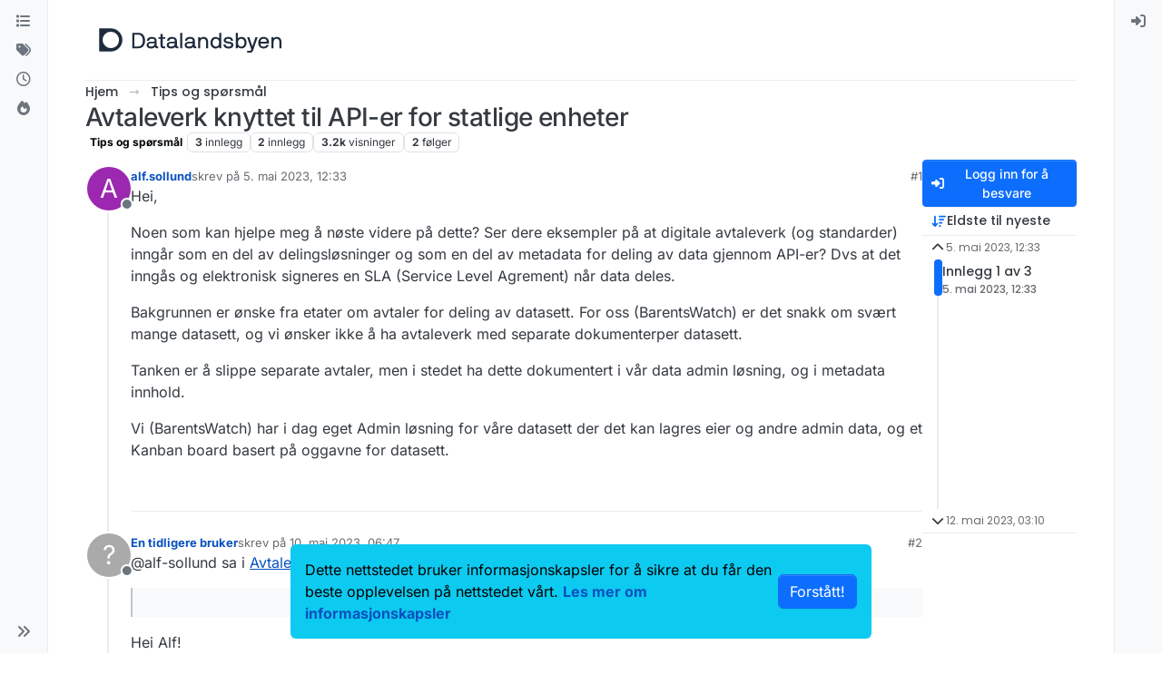

--- FILE ---
content_type: text/html; charset=utf-8
request_url: https://datalandsbyen.norge.no/topic/321/avtaleverk-knyttet-til-api-er-for-statlige-enheter/1
body_size: 15152
content:
<!DOCTYPE html>
<html lang="nb" data-dir="ltr" style="direction: ltr;">
<head>
<title>Avtaleverk knyttet til API-er for statlige enheter | Datalandsbyen</title>
<meta name="viewport" content="width&#x3D;device-width, initial-scale&#x3D;1.0" />
	<meta name="content-type" content="text/html; charset=UTF-8" />
	<meta name="apple-mobile-web-app-capable" content="yes" />
	<meta name="mobile-web-app-capable" content="yes" />
	<meta property="og:site_name" content="Datalandsbyen" />
	<meta name="msapplication-badge" content="frequency=30; polling-uri=https://datalandsbyen.norge.no/sitemap.xml" />
	<meta name="theme-color" content="#ffffff" />
	<meta name="keywords" content="datadeling,deling av data,datasett,dataset,api,dataservice,kunstig intelligens,data sharing" />
	<meta name="msapplication-square150x150logo" content="/assets/uploads/system/site-logo.svg" />
	<meta name="title" content="Avtaleverk knyttet til API-er for statlige enheter" />
	<meta property="og:title" content="Avtaleverk knyttet til API-er for statlige enheter" />
	<meta property="og:type" content="article" />
	<meta property="article:published_time" content="2023-05-05T12:33:23.810Z" />
	<meta property="article:modified_time" content="2023-05-12T03:10:46.125Z" />
	<meta property="article:section" content="Tips og spørsmål" />
	<meta name="description" content="Hei, Noen som kan hjelpe meg å nøste videre på dette? Ser dere eksempler på at digitale avtaleverk (og standarder) inngår som en del av delingsløsninger og s..." />
	<meta property="og:description" content="Hei, Noen som kan hjelpe meg å nøste videre på dette? Ser dere eksempler på at digitale avtaleverk (og standarder) inngår som en del av delingsløsninger og s..." />
	<meta property="og:image" content="https://datalandsbyen.norge.no&#x2F;assets&#x2F;uploads&#x2F;category&#x2F;category-1.svg" />
	<meta property="og:image:url" content="https://datalandsbyen.norge.no&#x2F;assets&#x2F;uploads&#x2F;category&#x2F;category-1.svg" />
	<meta property="og:image" content="https://datalandsbyen.norge.no/assets/uploads/system/og-image.png" />
	<meta property="og:image:url" content="https://datalandsbyen.norge.no/assets/uploads/system/og-image.png" />
	<meta property="og:image:width" content="1520" />
	<meta property="og:image:height" content="837" />
	<meta property="og:url" content="https://datalandsbyen.norge.no/topic/321/avtaleverk-knyttet-til-api-er-for-statlige-enheter/1" />
	
<link rel="stylesheet" type="text/css" href="/assets/client.css?v=49bfd000cff" />
<link rel="icon" type="image/x-icon" href="/assets/uploads/system/favicon.ico?v&#x3D;49bfd000cff" />
	<link rel="manifest" href="/manifest.webmanifest" crossorigin="use-credentials" />
	<link rel="search" type="application/opensearchdescription+xml" title="Datalandsbyen" href="/osd.xml" />
	<link rel="apple-touch-icon" href="/assets/images/touch/512.png" />
	<link rel="icon" sizes="36x36" href="/assets/images/touch/36.png" />
	<link rel="icon" sizes="48x48" href="/assets/images/touch/48.png" />
	<link rel="icon" sizes="72x72" href="/assets/images/touch/72.png" />
	<link rel="icon" sizes="96x96" href="/assets/images/touch/96.png" />
	<link rel="icon" sizes="144x144" href="/assets/images/touch/144.png" />
	<link rel="icon" sizes="192x192" href="/assets/images/touch/192.png" />
	<link rel="icon" sizes="512x512" href="/assets/images/touch/512.png" />
	<link rel="prefetch" href="/assets/src/modules/composer.js?v&#x3D;49bfd000cff" />
	<link rel="prefetch" href="/assets/src/modules/composer/uploads.js?v&#x3D;49bfd000cff" />
	<link rel="prefetch" href="/assets/src/modules/composer/drafts.js?v&#x3D;49bfd000cff" />
	<link rel="prefetch" href="/assets/src/modules/composer/tags.js?v&#x3D;49bfd000cff" />
	<link rel="prefetch" href="/assets/src/modules/composer/categoryList.js?v&#x3D;49bfd000cff" />
	<link rel="prefetch" href="/assets/src/modules/composer/resize.js?v&#x3D;49bfd000cff" />
	<link rel="prefetch" href="/assets/src/modules/composer/autocomplete.js?v&#x3D;49bfd000cff" />
	<link rel="prefetch" href="/assets/templates/composer.tpl?v&#x3D;49bfd000cff" />
	<link rel="prefetch" href="/assets/language/nb/topic.json?v&#x3D;49bfd000cff" />
	<link rel="prefetch" href="/assets/language/nb/modules.json?v&#x3D;49bfd000cff" />
	<link rel="prefetch" href="/assets/language/nb/tags.json?v&#x3D;49bfd000cff" />
	<link rel="prefetch stylesheet" href="/assets/plugins/nodebb-plugin-markdown/styles/default.css" />
	<link rel="prefetch" href="/assets/language/nb/markdown.json?v&#x3D;49bfd000cff" />
	<link rel="stylesheet" href="https://datalandsbyen.norge.no/assets/plugins/nodebb-plugin-emoji/emoji/styles.css?v&#x3D;49bfd000cff" />
	<link rel="canonical" href="https://datalandsbyen.norge.no/topic/321/avtaleverk-knyttet-til-api-er-for-statlige-enheter" />
	<link rel="alternate" type="application/rss+xml" href="/topic/321.rss" />
	<link rel="up" href="https://datalandsbyen.norge.no/category/1/tips-og-spørsmål" />
	<link rel="author" href="https://datalandsbyen.norge.no/user/alf.sollund" />
	
<script>
var config = JSON.parse('{"relative_path":"","upload_url":"/assets/uploads","asset_base_url":"/assets","assetBaseUrl":"/assets","siteTitle":"Datalandsbyen","browserTitle":"Datalandsbyen","description":"Datalandsbyen er et norsk forum der du kan stille sp\xF8rsm\xE5l om data, delta i diskusjoner, dele prosjekter, og knytte kontakter. Det er et fellesskap for kunnskapsdeling og samarbeid innen teknologi og innovasjon.","keywords":"datadeling,deling av data,datasett,dataset,api,dataservice,kunstig intelligens,data sharing","brand:logo":"&#x2F;assets&#x2F;uploads&#x2F;system&#x2F;site-logo.svg","titleLayout":"&#123;pageTitle&#125; | &#123;browserTitle&#125;","showSiteTitle":false,"maintenanceMode":false,"postQueue":1,"minimumTitleLength":3,"maximumTitleLength":255,"minimumPostLength":8,"maximumPostLength":32767,"minimumTagsPerTopic":0,"maximumTagsPerTopic":5,"minimumTagLength":3,"maximumTagLength":150,"undoTimeout":10000,"useOutgoingLinksPage":false,"allowGuestHandles":false,"allowTopicsThumbnail":true,"usePagination":false,"disableChat":true,"disableChatMessageEditing":true,"maximumChatMessageLength":1000,"socketioTransports":["polling","websocket"],"socketioOrigins":"https://datalandsbyen.norge.no:*","websocketAddress":"","maxReconnectionAttempts":5,"reconnectionDelay":1500,"topicsPerPage":20,"postsPerPage":20,"maximumFileSize":2048,"theme:id":"nodebb-theme-harmony","theme:src":"","defaultLang":"nb","userLang":"nb","loggedIn":false,"uid":-1,"cache-buster":"v=49bfd000cff","topicPostSort":"oldest_to_newest","categoryTopicSort":"recently_replied","csrf_token":false,"searchEnabled":true,"searchDefaultInQuick":"titlesposts","bootswatchSkin":"","composer:showHelpTab":true,"enablePostHistory":true,"timeagoCutoff":30,"timeagoCodes":["af","am","ar","az-short","az","be","bg","bs","ca","cs","cy","da","de-short","de","dv","el","en-short","en","es-short","es","et","eu","fa-short","fa","fi","fr-short","fr","gl","he","hr","hu","hy","id","is","it-short","it","ja","jv","ko","ky","lt","lv","mk","nl","no","pl","pt-br-short","pt-br","pt-short","pt","ro","rs","ru","rw","si","sk","sl","sq","sr","sv","th","tr-short","tr","uk","ur","uz","vi","zh-CN","zh-TW"],"cookies":{"enabled":true,"message":"[[global:cookies.message]]","dismiss":"[[global:cookies.accept]]","link":"Les mer om informasjonskapsler","link_url":"https:&#x2F;&#x2F;www.digdir.no&#x2F;digdir&#x2F;informasjonskapsler&#x2F;707"},"thumbs":{"size":512},"emailPrompt":0,"useragent":{"isSafari":false},"fontawesome":{"pro":false,"styles":["solid","brands","regular"],"version":"6.7.2"},"activitypub":{"probe":0},"acpLang":"undefined","topicSearchEnabled":false,"disableCustomUserSkins":true,"defaultBootswatchSkin":"","theme":{"enableQuickReply":true,"enableBreadcrumbs":true,"centerHeaderElements":false,"mobileTopicTeasers":false,"stickyToolbar":true,"topicSidebarTools":true,"topMobilebar":false,"autohideBottombar":true,"openSidebars":false,"chatModals":false},"openDraftsOnPageLoad":false,"composer-default":{},"markdown":{"highlight":1,"hljsLanguages":["common"],"theme":"default.css","defaultHighlightLanguage":"","externalMark":false},"emojiCustomFirst":false}');
var app = {
user: JSON.parse('{"uid":-1,"username":"Gjest","displayname":"Gjest","userslug":"","fullname":"Gjest","email":"","icon:text":"?","icon:bgColor":"#aaa","groupTitle":"","groupTitleArray":[],"status":"offline","reputation":0,"email:confirmed":false,"unreadData":{"":{},"new":{},"watched":{},"unreplied":{}},"isAdmin":false,"isGlobalMod":false,"isMod":false,"privileges":{"chat":false,"chat:privileged":false,"upload:post:image":false,"upload:post:file":false,"signature":false,"invite":false,"group:create":false,"search:content":false,"search:users":false,"search:tags":false,"view:users":true,"view:tags":true,"view:groups":true,"local:login":false,"ban":false,"mute":false,"view:users:info":false},"blocks":[],"timeagoCode":"no","offline":true,"lastRoomId":null,"isEmailConfirmSent":false}')
};
document.documentElement.style.setProperty('--panel-offset', `0px`);
</script>

<script async src="https://siteimproveanalytics.com/js/siteanalyze_6255470.js"></script>


<style>.brand-container img {
  height: 40px;
}

.footer {
  margin-bottom: 2rem;
}

.footer ul {
  list-style: none;
  margin: auto;
  padding: 0;
  width: 75%;
  text-align: center;
}

.footer ul li {
  display: inline;
  margin-right: 0.5rem;
}

.footer ul li a {
  color: #000;
  white-space: nowrap;
}

.footer ul li a > * {
  margin-right: 0.3rem;
  margin-bottom: 0.3rem;
}

.footer svg {
  max-height: 2rem;
}</style>

</head>
<body class="page-topic page-topic-321 page-topic-avtaleverk-knyttet-til-api-er-for-statlige-enheter template-topic page-topic-category-1 page-topic-category-tips-og-spørsmål parent-category-1 page-status-200 theme-harmony user-guest skin-noskin">
<a class="visually-hidden-focusable position-absolute top-0 start-0 p-3 m-3 bg-body" style="z-index: 1021;" href="#content">Hopp til innhold</a>

<div class="layout-container d-flex justify-content-between pb-4 pb-md-0">
<nav component="sidebar/left" class=" text-dark bg-light sidebar sidebar-left start-0 border-end vh-100 d-none d-lg-flex flex-column justify-content-between sticky-top">
<ul id="main-nav" class="list-unstyled d-flex flex-column w-100 gap-2 mt-2 overflow-y-auto">


<li class="nav-item mx-2 " title="Kategorier">
<a class="nav-link navigation-link d-flex gap-2 justify-content-between align-items-center "  href="&#x2F;categories"  aria-label="Kategorier">
<span class="d-flex gap-2 align-items-center text-nowrap truncate-open">
<span class="position-relative">

<i class="fa fa-fw fa-list" data-content=""></i>
<span component="navigation/count" class="visible-closed position-absolute top-0 start-100 translate-middle badge rounded-1 bg-primary hidden"></span>

</span>
<span class="nav-text small visible-open fw-semibold text-truncate">Kategorier</span>
</span>
<span component="navigation/count" class="visible-open badge rounded-1 bg-primary hidden"></span>
</a>

</li>



<li class="nav-item mx-2 " title="Emneord">
<a class="nav-link navigation-link d-flex gap-2 justify-content-between align-items-center "  href="&#x2F;tags"  aria-label="Emneord">
<span class="d-flex gap-2 align-items-center text-nowrap truncate-open">
<span class="position-relative">

<i class="fa fa-fw fa-tags" data-content=""></i>
<span component="navigation/count" class="visible-closed position-absolute top-0 start-100 translate-middle badge rounded-1 bg-primary hidden"></span>

</span>
<span class="nav-text small visible-open fw-semibold text-truncate">Emneord</span>
</span>
<span component="navigation/count" class="visible-open badge rounded-1 bg-primary hidden"></span>
</a>

</li>



<li class="nav-item mx-2 " title="Siste">
<a class="nav-link navigation-link d-flex gap-2 justify-content-between align-items-center "  href="&#x2F;recent"  aria-label="Siste">
<span class="d-flex gap-2 align-items-center text-nowrap truncate-open">
<span class="position-relative">

<i class="fa fa-fw fa-clock-o" data-content=""></i>
<span component="navigation/count" class="visible-closed position-absolute top-0 start-100 translate-middle badge rounded-1 bg-primary hidden"></span>

</span>
<span class="nav-text small visible-open fw-semibold text-truncate">Siste</span>
</span>
<span component="navigation/count" class="visible-open badge rounded-1 bg-primary hidden"></span>
</a>

</li>



<li class="nav-item mx-2 " title="Populære">
<a class="nav-link navigation-link d-flex gap-2 justify-content-between align-items-center "  href="&#x2F;popular"  aria-label="Populære">
<span class="d-flex gap-2 align-items-center text-nowrap truncate-open">
<span class="position-relative">

<i class="fa fa-fw fa-fire" data-content=""></i>
<span component="navigation/count" class="visible-closed position-absolute top-0 start-100 translate-middle badge rounded-1 bg-primary hidden"></span>

</span>
<span class="nav-text small visible-open fw-semibold text-truncate">Populære</span>
</span>
<span component="navigation/count" class="visible-open badge rounded-1 bg-primary hidden"></span>
</a>

</li>


</ul>
<div class="sidebar-toggle-container align-self-start">

<div class="sidebar-toggle m-2 d-none d-lg-block">
<a href="#" role="button" component="sidebar/toggle" class="nav-link d-flex gap-2 align-items-center p-2 pointer w-100 text-nowrap" title="Utvid" aria-label="Sidepanelbryter">
<i class="fa fa-fw fa-angles-right"></i>
<i class="fa fa-fw fa-angles-left"></i>
<span class="nav-text visible-open fw-semibold small lh-1">Lukk</span>
</a>
</div>
</div>
</nav>
<main id="panel" class="d-flex flex-column gap-3 flex-grow-1 mt-3" style="min-width: 0;">

<div class="container-lg px-md-4 brand-container">
<div class="col-12 d-flex border-bottom pb-3 ">

<div component="brand/wrapper" class="d-flex align-items-center gap-3 p-2 rounded-1 align-content-stretch ">

<a component="brand/anchor" href="/" title="Logo">
<img component="brand/logo" alt="Datalandsbyen logo" class="" src="/assets/uploads/system/site-logo.svg?v=49bfd000cff" />
</a>


</div>


</div>
</div>

<div class="container-lg px-md-4 d-flex flex-column gap-3 h-100 mb-5 mb-lg-0" id="content">
<noscript>
<div class="alert alert-danger">
<p>
Your browser does not seem to support JavaScript. As a result, your viewing experience will be diminished, and you have been placed in <strong>read-only mode</strong>.
</p>
<p>
Please download a browser that supports JavaScript, or enable it if it's disabled (i.e. NoScript).
</p>
</div>
</noscript>
<script type="application/ld+json">{
"@context": "https://schema.org",
"@type": "BreadcrumbList",
"itemListElement": [{
"@type": "ListItem",
"position": 1,
"name": "Datalandsbyen",
"item": "https://datalandsbyen.norge.no"
}
,{
"@type": "ListItem",
"position": 2,
"name": "Tips og spørsmål"
,"item": "https://datalandsbyen.norge.no/category/1/tips-og-spørsmål"
},{
"@type": "ListItem",
"position": 3,
"name": "Avtaleverk knyttet til API-er for statlige enheter"

}
]}</script>


<ol class="breadcrumb mb-0 " itemscope="itemscope" itemprop="breadcrumb" itemtype="http://schema.org/BreadcrumbList">

<li itemscope="itemscope" itemprop="itemListElement" itemtype="http://schema.org/ListItem" class="breadcrumb-item ">
<meta itemprop="position" content="1" />
<a href="https://datalandsbyen.norge.no" itemprop="item">
<span class="fw-semibold" itemprop="name">Hjem</span>
</a>
</li>

<li itemscope="itemscope" itemprop="itemListElement" itemtype="http://schema.org/ListItem" class="breadcrumb-item ">
<meta itemprop="position" content="2" />
<a href="https://datalandsbyen.norge.no/category/1/tips-og-spørsmål" itemprop="item">
<span class="fw-semibold" itemprop="name">Tips og spørsmål</span>
</a>
</li>

<li component="breadcrumb/current" itemscope="itemscope" itemprop="itemListElement" itemtype="http://schema.org/ListItem" class="breadcrumb-item active">
<meta itemprop="position" content="3" />

<span class="fw-semibold" itemprop="name">Avtaleverk knyttet til API-er for statlige enheter</span>

</li>

</ol>



<div class="flex-fill" itemid="/topic/321/avtaleverk-knyttet-til-api-er-for-statlige-enheter/1" itemscope itemtype="https://schema.org/DiscussionForumPosting">
<meta itemprop="headline" content="Avtaleverk knyttet til API-er for statlige enheter">
<meta itemprop="text" content="Avtaleverk knyttet til API-er for statlige enheter">
<meta itemprop="url" content="/topic/321/avtaleverk-knyttet-til-api-er-for-statlige-enheter/1">
<meta itemprop="datePublished" content="2023-05-05T12:33:23.810Z">
<meta itemprop="dateModified" content="2023-05-12T03:10:46.125Z">
<div itemprop="author" itemscope itemtype="https://schema.org/Person">
<meta itemprop="name" content="alf.sollund">
<meta itemprop="url" content="/user/alf.sollund">
</div>
<div class="d-flex flex-column gap-3">
<div class="d-flex gap-2 flex-wrap">
<div class="d-flex flex-column gap-3 flex-1">
<h1 component="post/header" class="tracking-tight fw-semibold fs-3 mb-0 text-break ">
<span class="topic-title" component="topic/title">Avtaleverk knyttet til API-er for statlige enheter</span>
</h1>
<div class="topic-info d-flex gap-2 align-items-center flex-wrap ">
<span component="topic/labels" class="d-flex gap-2 hidden">
<span component="topic/scheduled" class="badge badge border border-gray-300 text-body hidden">
<i class="fa fa-clock-o"></i> Planlagt
</span>
<span component="topic/pinned" class="badge badge border border-gray-300 text-body hidden">
<i class="fa fa-thumb-tack"></i> Festet
</span>
<span component="topic/locked" class="badge badge border border-gray-300 text-body hidden">
<i class="fa fa-lock"></i> Låst
</span>
<a component="topic/moved" href="/category/" class="badge badge border border-gray-300 text-body text-decoration-none hidden">
<i class="fa fa-arrow-circle-right"></i> Flyttet
</a>

</span>
<a href="/category/1/tips-og-spørsmål" class="badge px-1 text-truncate text-decoration-none border" style="color: #000000;background-color: #feffff;border-color: #feffff!important; max-width: 70vw;">
			<i class="fa fa-fw hidden"></i>
			Tips og spørsmål
		</a>
<div data-tid="321" component="topic/tags" class="lh-1 tags tag-list d-flex flex-wrap hidden-xs hidden-empty gap-2"></div>
<div class="d-flex gap-2"><span class="badge text-body border border-gray-300 stats text-xs">
<i class="fa-regular fa-fw fa-message visible-xs-inline" title="Innlegg"></i>
<span component="topic/post-count" title="3" class="fw-bold">3</span>
<span class="hidden-xs text-lowercase fw-normal">Innlegg</span>
</span>
<span class="badge text-body border border-gray-300 stats text-xs">
<i class="fa fa-fw fa-user visible-xs-inline" title="Innlegg"></i>
<span title="2" class="fw-bold">2</span>
<span class="hidden-xs text-lowercase fw-normal">Innlegg</span>
</span>
<span class="badge text-body border border-gray-300 stats text-xs">
<i class="fa fa-fw fa-eye visible-xs-inline" title="Visninger"></i>
<span class="fw-bold" title="3213">3.2k</span>
<span class="hidden-xs text-lowercase fw-normal">Visninger</span>
</span>

<span class="badge text-body border border-gray-300 stats text-xs">
<i class="fa fa-fw fa-bell-o visible-xs-inline" title="Følger"></i>
<span class="fw-bold" title="3213">2</span>
<span class="hidden-xs text-lowercase fw-normal">Følger</span>
</span>
</div>
</div>
</div>
<div class="d-flex flex-wrap gap-2 align-items-start mt-2 hidden-empty" component="topic/thumb/list"></div>
</div>
<div class="row mb-4 mb-lg-0">
<div class="topic col-lg-12">
<div class="sticky-tools d-block d-lg-none" style="top: 0;">
<nav class="d-flex flex-nowrap my-2 p-0 border-0 rounded topic-main-buttons">
<div class="d-flex flex-row p-2 text-bg-light border rounded w-100 align-items-center">
<div class="d-flex me-auto mb-0 gap-2 align-items-center flex-wrap">


<div class="btn-group bottom-sheet" component="thread/sort">
<button class="btn btn-ghost btn-sm ff-secondary d-flex gap-2 align-items-center dropdown-toggle text-truncate" data-bs-toggle="dropdown" aria-haspopup="true" aria-expanded="false" aria-label="Valg for innleggssortering, Eldste til nyeste">
<i class="fa fa-fw fa-arrow-down-wide-short text-primary"></i>
<span class="d-none d-md-inline fw-semibold text-truncate text-nowrap">Eldste til nyeste</span>
</button>
<ul class="dropdown-menu p-1 text-sm" role="menu">
<li>
<a class="dropdown-item rounded-1 d-flex align-items-center gap-2" href="#" class="oldest_to_newest" data-sort="oldest_to_newest" role="menuitem">
<span class="flex-grow-1">Eldste til nyeste</span>
<i class="flex-shrink-0 fa fa-fw text-secondary"></i>
</a>
</li>
<li>
<a class="dropdown-item rounded-1 d-flex align-items-center gap-2" href="#" class="newest_to_oldest" data-sort="newest_to_oldest" role="menuitem">
<span class="flex-grow-1">Nyeste til eldste</span>
<i class="flex-shrink-0 fa fa-fw text-secondary"></i>
</a>
</li>
<li>
<a class="dropdown-item rounded-1 d-flex align-items-center gap-2" href="#" class="most_votes" data-sort="most_votes" role="menuitem">
<span class="flex-grow-1">Flest anbefalinger</span>
<i class="flex-shrink-0 fa fa-fw text-secondary"></i>
</a>
</li>
</ul>
</div>


<a class="btn btn-ghost btn-sm d-none d-lg-flex align-items-center align-self-stretch" target="_blank" href="/topic/321.rss" title="RSS-feed"><i class="fa fa-rss text-primary"></i></a>

</div>
<div component="topic/reply/container" class="btn-group hidden">
<a href="/compose?tid=321" class="d-flex  gap-2 align-items-center btn btn-sm btn-primary fw-semibold" component="topic/reply" data-ajaxify="false" role="button"><i class="fa fa-fw fa-reply "></i><span class="d-none d-md-block text-truncate text-nowrap">Svar</span></a>
<button type="button" class="btn btn-sm btn-primary dropdown-toggle flex-0" data-bs-toggle="dropdown" aria-haspopup="true" aria-expanded="false" aria-label="Alternativer for svar">
<span class="caret"></span>
</button>
<ul class="dropdown-menu dropdown-menu-end p-1 text-sm" role="menu">
<li><a class="dropdown-item rounded-1" href="#" component="topic/reply-as-topic" role="menuitem">Svar som innlegg</a></li>
</ul>
</div>


<a component="topic/reply/guest" href="/login" class="d-flex gap-2 align-items-center fw-semibold btn btn-sm btn-primary"><i class="fa fa-fw fa-sign-in "></i><span>Logg inn for å besvare</span></a>


</div>
</nav>
</div>



<div component="topic/deleted/message" class="alert alert-warning d-flex justify-content-between flex-wrap hidden">
<span>Denne innlegget har blitt slettet. </span>
<span>

</span>
</div>

<div class="d-flex gap-0 gap-lg-5">
<div class="posts-container" style="min-width: 0;">
<ul component="topic" class="posts timeline list-unstyled p-0 py-3" style="min-width: 0;" data-tid="321" data-cid="1">

<li component="post" class="   topic-owner-post" data-index="0" data-pid="729" data-uid="89" data-timestamp="1683290003810" data-username="alf.sollund" data-userslug="alf.sollund" itemprop="comment" itemtype="http://schema.org/Comment" itemscope>
<a component="post/anchor" data-index="0" id="1"></a>
<meta itemprop="datePublished" content="2023-05-05T12:33:23.810Z">



<div class="d-flex align-items-start gap-3 post-container-parent">
<div class="bg-body d-none d-sm-block rounded-circle" style="outline: 2px solid var(--bs-body-bg);">
<a class="d-inline-block position-relative text-decoration-none" href="/user/alf.sollund" aria-label="Profile page for user alf.sollund">
<span title="alf.sollund" data-uid="89" class="avatar  avatar-rounded" component="user/picture" style="--avatar-size: 48px; background-color: #9c27b0">A</span>

<span component="user/status" class="position-absolute top-100 start-100 border border-white border-2 rounded-circle status offline"><span class="visually-hidden">Frakoblet</span></span>

</a>
</div>
<div class="post-container d-flex gap-2 flex-grow-1 flex-column w-100" style="min-width:0;">
<div class="d-flex align-items-start justify-content-between gap-1 flex-nowrap w-100 post-header" itemprop="author" itemscope itemtype="https://schema.org/Person">
<div class="d-flex gap-1 flex-wrap align-items-center text-truncate">
<meta itemprop="name" content="alf.sollund">
<meta itemprop="url" content="/user/alf.sollund">
<div class="d-flex flex-nowrap gap-1 align-items-center text-truncate">
<div class="bg-body d-sm-none">
<a class="d-inline-block position-relative text-decoration-none" href="/user/alf.sollund">
<span title="alf.sollund" data-uid="89" class="avatar  avatar-rounded" component="user/picture" style="--avatar-size: 20px; background-color: #9c27b0">A</span>

<span component="user/status" class="position-absolute top-100 start-100 border border-white border-2 rounded-circle status offline"><span class="visually-hidden">Frakoblet</span></span>

</a>
</div>
<a class="fw-bold text-nowrap text-truncate" href="/user/alf.sollund" data-username="alf.sollund" data-uid="89">alf.sollund</a>
</div>


<div class="d-flex gap-1 align-items-center">
<span class="text-muted">skrev på <a href="/post/729" class="timeago text-muted" title="2023-05-05T12:33:23.810Z"></a></span>
<i component="post/edit-indicator" class="fa fa-edit text-muted edit-icon hidden" title="Endret Invalid Date"></i>
<span data-editor="" component="post/editor" class="visually-hidden">Sist endret av  <span class="timeago" title="Invalid Date"></span></span>
</div>

</div>
<div class="d-flex align-items-center gap-1 justify-content-end">
<span class="bookmarked opacity-0 text-primary"><i class="fa fa-bookmark-o"></i></span>
<a href="/post/729" class="post-index text-muted d-none d-md-inline">#1</a>
</div>
</div>
<div class="content text-break" component="post/content" itemprop="text">
<p dir="auto">Hei,</p>
<p dir="auto">Noen som kan hjelpe meg å nøste videre på dette? Ser dere eksempler på at digitale avtaleverk (og standarder) inngår som en del av delingsløsninger og som en del av metadata for deling av data gjennom API-er? Dvs at det inngås og elektronisk signeres en SLA (Service Level Agrement) når data deles.</p>
<p dir="auto">Bakgrunnen er ønske fra etater om avtaler for deling av datasett. For oss (BarentsWatch) er det snakk om svært mange datasett, og vi ønsker ikke å ha avtaleverk med separate dokumenterper datasett.</p>
<p dir="auto">Tanken er å slippe separate avtaler, men i stedet ha dette dokumentert i vår data admin løsning, og i metadata innhold.</p>
<p dir="auto">Vi (BarentsWatch) har i dag eget Admin løsning for våre datasett der det kan lagres eier og andre admin data, og et Kanban board basert på oggavne for datasett.</p>

</div>
<div component="post/footer" class="post-footer border-bottom pb-2">

<div class="d-flex flex-wrap-reverse gap-2 justify-content-end">

<a component="post/reply-count" data-target-component="post/replies/container" href="#" class="d-flex gap-2 align-items-center btn btn-ghost ff-secondary border rounded-1 p-1 text-muted text-decoration-none text-xs hidden">
<span component="post/reply-count/avatars" class="d-flex gap-1 ">


</span>
<span class="ms-2 replies-count fw-semibold text-nowrap" component="post/reply-count/text" data-replies="0">1 svar</span>
<span class="ms-2 replies-last hidden-xs fw-semibold">Siste svar <span class="timeago" title=""></span></span>
<i class="fa fa-fw fa-chevron-down" component="post/replies/open"></i>
</a>

<div component="post/actions" class="d-flex flex-grow-1 align-items-center justify-content-end gap-1 post-tools">
<!-- This partial intentionally left blank; overwritten by nodebb-plugin-reactions -->
<a component="post/reply" href="#" class="btn btn-ghost btn-sm hidden" title="Svar"><i class="fa fa-fw fa-reply text-primary"></i></a>
<a component="post/quote" href="#" class="btn btn-ghost btn-sm hidden" title="Siter"><i class="fa fa-fw fa-quote-right text-primary"></i></a>


<div class="d-flex votes align-items-center">
<a component="post/upvote" href="#" class="btn btn-ghost btn-sm" title="Anbefal innlegg">
<i class="fa fa-fw fa-chevron-up text-primary"></i>
</a>
<meta itemprop="upvoteCount" content="1">
<meta itemprop="downvoteCount" content="0">
<a href="#" class="px-2 mx-1 btn btn-ghost btn-sm" component="post/vote-count" data-votes="1" title="Anbefaler">1</a>

</div>

<span component="post/tools" class="dropdown bottom-sheet ">
<a class="btn btn-ghost btn-sm ff-secondary dropdown-toggle" href="#" data-bs-toggle="dropdown" aria-haspopup="true" aria-expanded="false" aria-label="Innleggsverktøy"><i class="fa fa-fw fa-ellipsis-v text-primary"></i></a>
<ul class="dropdown-menu dropdown-menu-end p-1 text-sm" role="menu"></ul>
</span>
</div>
</div>
<div component="post/replies/container" class="my-2 col-11 border rounded-1 p-3 hidden-empty"></div>
</div>
</div>
</div>

</li>




<li component="post" class="pt-4   " data-index="1" data-pid="754" data-uid="479" data-timestamp="1683701265576" data-username="En tidligere bruker" data-userslug="" itemprop="comment" itemtype="http://schema.org/Comment" itemscope>
<a component="post/anchor" data-index="1" id="2"></a>
<meta itemprop="datePublished" content="2023-05-10T06:47:45.576Z">



<div class="d-flex align-items-start gap-3 post-container-parent">
<div class="bg-body d-none d-sm-block rounded-circle" style="outline: 2px solid var(--bs-body-bg);">
<a class="d-inline-block position-relative text-decoration-none" href="#" aria-label="Profile page for user En tidligere bruker">
<span title="En tidligere bruker" data-uid="0" class="avatar  avatar-rounded" component="user/picture" style="--avatar-size: 48px; background-color: #aaa">?</span>

<span component="user/status" class="position-absolute top-100 start-100 border border-white border-2 rounded-circle status offline"><span class="visually-hidden">Frakoblet</span></span>

</a>
</div>
<div class="post-container d-flex gap-2 flex-grow-1 flex-column w-100" style="min-width:0;">
<div class="d-flex align-items-start justify-content-between gap-1 flex-nowrap w-100 post-header" itemprop="author" itemscope itemtype="https://schema.org/Person">
<div class="d-flex gap-1 flex-wrap align-items-center text-truncate">
<meta itemprop="name" content="En tidligere bruker">

<div class="d-flex flex-nowrap gap-1 align-items-center text-truncate">
<div class="bg-body d-sm-none">
<a class="d-inline-block position-relative text-decoration-none" href="#">
<span title="En tidligere bruker" data-uid="0" class="avatar  avatar-rounded" component="user/picture" style="--avatar-size: 20px; background-color: #aaa">?</span>

<span component="user/status" class="position-absolute top-100 start-100 border border-white border-2 rounded-circle status offline"><span class="visually-hidden">Frakoblet</span></span>

</a>
</div>
<a class="fw-bold text-nowrap text-truncate" href="#" data-username="En tidligere bruker" data-uid="0">En tidligere bruker</a>
</div>


<div class="d-flex gap-1 align-items-center">
<span class="text-muted">skrev på <a href="/post/754" class="timeago text-muted" title="2023-05-10T06:47:45.576Z"></a></span>
<i component="post/edit-indicator" class="fa fa-edit text-muted edit-icon hidden" title="Endret Invalid Date"></i>
<span data-editor="" component="post/editor" class="visually-hidden">Sist endret av  <span class="timeago" title="Invalid Date"></span></span>
</div>

</div>
<div class="d-flex align-items-center gap-1 justify-content-end">
<span class="bookmarked opacity-0 text-primary"><i class="fa fa-bookmark-o"></i></span>
<a href="/post/754" class="post-index text-muted d-none d-md-inline">#2</a>
</div>
</div>
<div class="content text-break" component="post/content" itemprop="text">
<p dir="auto">@alf-sollund sa i <a href="/post/729">Avtaleverk knyttet til API-er for statlige enheter</a>:</p>
<blockquote></blockquote>
<p dir="auto">Hei Alf!</p>
<p dir="auto">Jeg jobber på et prosjekt med datasamarbeid i samferdselssektoren hvor Kystverket er en deltaker. Vi starter en pilot sammen med Digdir akkurat nå om å søke om tilgang til api'er hvor avtaler er en del av dette. Jeg sender deg en mail så kan vi ta en nærmere prat om akkurat dette overlapper deres behov og tar med de fra Kystverket som kjenner prosjektet vårt.</p>
<p dir="auto">Dersom du vil se hvordan andre gjør det, har for eksempel statens vegvesen en SLA og avtale som inngås når du får tilgang til deres APIer. Du kan se eksempel på innloggede sider på <a href="https://www.vegvesen.no/" rel="nofollow ugc">https://www.vegvesen.no/</a> . Det krever at du har rettigheter i Altinn på vegne av din organisasjon.</p>
<p dir="auto">Hilsen Tine</p>

</div>
<div component="post/footer" class="post-footer border-bottom pb-2">

<div class="d-flex flex-wrap-reverse gap-2 justify-content-between">

<a component="post/reply-count" data-target-component="post/replies/container" href="#" class="d-flex gap-2 align-items-center btn btn-ghost ff-secondary border rounded-1 p-1 text-muted text-decoration-none text-xs hidden">
<span component="post/reply-count/avatars" class="d-flex gap-1 ">

<span><span title="alf.sollund" data-uid="89" class="avatar avatar-tooltip avatar-rounded" component="avatar/icon" style="--avatar-size: 20px; background-color: #9c27b0">A</span></span>


</span>
<span class="ms-2 replies-count fw-semibold text-nowrap" component="post/reply-count/text" data-replies="1">1 svar</span>
<span class="ms-2 replies-last hidden-xs fw-semibold">Siste svar <span class="timeago" title="2023-05-12T03:10:46.125Z"></span></span>
<i class="fa fa-fw fa-chevron-down" component="post/replies/open"></i>
</a>

<div component="post/actions" class="d-flex flex-grow-1 align-items-center justify-content-end gap-1 post-tools">
<!-- This partial intentionally left blank; overwritten by nodebb-plugin-reactions -->
<a component="post/reply" href="#" class="btn btn-ghost btn-sm hidden" title="Svar"><i class="fa fa-fw fa-reply text-primary"></i></a>
<a component="post/quote" href="#" class="btn btn-ghost btn-sm hidden" title="Siter"><i class="fa fa-fw fa-quote-right text-primary"></i></a>


<div class="d-flex votes align-items-center">
<a component="post/upvote" href="#" class="btn btn-ghost btn-sm" title="Anbefal innlegg">
<i class="fa fa-fw fa-chevron-up text-primary"></i>
</a>
<meta itemprop="upvoteCount" content="1">
<meta itemprop="downvoteCount" content="0">
<a href="#" class="px-2 mx-1 btn btn-ghost btn-sm" component="post/vote-count" data-votes="1" title="Anbefaler">1</a>

</div>

<span component="post/tools" class="dropdown bottom-sheet ">
<a class="btn btn-ghost btn-sm ff-secondary dropdown-toggle" href="#" data-bs-toggle="dropdown" aria-haspopup="true" aria-expanded="false" aria-label="Innleggsverktøy"><i class="fa fa-fw fa-ellipsis-v text-primary"></i></a>
<ul class="dropdown-menu dropdown-menu-end p-1 text-sm" role="menu"></ul>
</span>
</div>
</div>
<div component="post/replies/container" class="my-2 col-11 border rounded-1 p-3 hidden-empty"></div>
</div>
</div>
</div>

</li>




<li component="post" class="pt-4   topic-owner-post" data-index="2" data-pid="755" data-uid="89" data-timestamp="1683861046125" data-username="alf.sollund" data-userslug="alf.sollund" itemprop="comment" itemtype="http://schema.org/Comment" itemscope>
<a component="post/anchor" data-index="2" id="3"></a>
<meta itemprop="datePublished" content="2023-05-12T03:10:46.125Z">



<div component="post/parent" data-collapsed="true" data-parent-pid="754" data-uid="479" class="btn btn-ghost btn-sm d-flex gap-2 text-start flex-row mb-2" style="font-size: 13px;">
<div class="d-flex gap-2 text-nowrap">
<div class="d-flex flex-nowrap gap-1 align-items-center">
<a href="/user/" class="text-decoration-none lh-1"><span title="En tidligere bruker" data-uid="0" class="avatar not-responsive align-middle avatar-rounded" component="avatar/icon" style="--avatar-size: 16px; background-color: #aaa">?</span></a>
<a class="fw-semibold text-truncate" style="max-width: 150px;" href="/user/">En tidligere bruker</a>
</div>
<a href="/post/754" class="text-muted timeago text-nowrap hidden" title="2023-05-10T06:47:45.576Z"></a>
</div>
<div component="post/parent/content" class="text-muted line-clamp-1 text-break w-100"><p dir="auto">@alf-sollund sa i <a href="/post/729">Avtaleverk knyttet til API-er for statlige enheter</a>:</p>
<blockquote></blockquote>
<p dir="auto">Hei Alf!</p>
<p dir="auto">Jeg jobber på et prosjekt med datasamarbeid i samferdselssektoren hvor Kystverket er en deltaker. Vi starter en pilot sammen med Digdir akkurat nå om å søke om tilgang til api'er hvor avtaler er en del av dette. Jeg sender deg en mail så kan vi ta en nærmere prat om akkurat dette overlapper deres behov og tar med de fra Kystverket som kjenner prosjektet vårt.</p>
<p dir="auto">Dersom du vil se hvordan andre gjør det, har for eksempel statens vegvesen en SLA og avtale som inngås når du får tilgang til deres APIer. Du kan se eksempel på innloggede sider på <a href="https://www.vegvesen.no/" rel="nofollow ugc">https://www.vegvesen.no/</a> . Det krever at du har rettigheter i Altinn på vegne av din organisasjon.</p>
<p dir="auto">Hilsen Tine</p>
</div>
</div>

<div class="d-flex align-items-start gap-3 post-container-parent">
<div class="bg-body d-none d-sm-block rounded-circle" style="outline: 2px solid var(--bs-body-bg);">
<a class="d-inline-block position-relative text-decoration-none" href="/user/alf.sollund" aria-label="Profile page for user alf.sollund">
<span title="alf.sollund" data-uid="89" class="avatar  avatar-rounded" component="user/picture" style="--avatar-size: 48px; background-color: #9c27b0">A</span>

<span component="user/status" class="position-absolute top-100 start-100 border border-white border-2 rounded-circle status offline"><span class="visually-hidden">Frakoblet</span></span>

</a>
</div>
<div class="post-container d-flex gap-2 flex-grow-1 flex-column w-100" style="min-width:0;">
<div class="d-flex align-items-start justify-content-between gap-1 flex-nowrap w-100 post-header" itemprop="author" itemscope itemtype="https://schema.org/Person">
<div class="d-flex gap-1 flex-wrap align-items-center text-truncate">
<meta itemprop="name" content="alf.sollund">
<meta itemprop="url" content="/user/alf.sollund">
<div class="d-flex flex-nowrap gap-1 align-items-center text-truncate">
<div class="bg-body d-sm-none">
<a class="d-inline-block position-relative text-decoration-none" href="/user/alf.sollund">
<span title="alf.sollund" data-uid="89" class="avatar  avatar-rounded" component="user/picture" style="--avatar-size: 20px; background-color: #9c27b0">A</span>

<span component="user/status" class="position-absolute top-100 start-100 border border-white border-2 rounded-circle status offline"><span class="visually-hidden">Frakoblet</span></span>

</a>
</div>
<a class="fw-bold text-nowrap text-truncate" href="/user/alf.sollund" data-username="alf.sollund" data-uid="89">alf.sollund</a>
</div>


<div class="d-flex gap-1 align-items-center">
<span class="text-muted">skrev på <a href="/post/755" class="timeago text-muted" title="2023-05-12T03:10:46.125Z"></a></span>
<i component="post/edit-indicator" class="fa fa-edit text-muted edit-icon hidden" title="Endret Invalid Date"></i>
<span data-editor="" component="post/editor" class="visually-hidden">Sist endret av  <span class="timeago" title="Invalid Date"></span></span>
</div>

</div>
<div class="d-flex align-items-center gap-1 justify-content-end">
<span class="bookmarked opacity-0 text-primary"><i class="fa fa-bookmark-o"></i></span>
<a href="/post/755" class="post-index text-muted d-none d-md-inline">#3</a>
</div>
</div>
<div class="content text-break" component="post/content" itemprop="text">
<p dir="auto"><a class="plugin-mentions-user plugin-mentions-a" href="/user/tine-kleivane">@<bdi>tine-kleivane</bdi></a> Tusen takk! Se eget mail svar. Svært interessant med Vegvesen SLA-er.</p>

</div>
<div component="post/footer" class="post-footer border-bottom pb-2">

<div class="d-flex flex-wrap-reverse gap-2 justify-content-end">

<a component="post/reply-count" data-target-component="post/replies/container" href="#" class="d-flex gap-2 align-items-center btn btn-ghost ff-secondary border rounded-1 p-1 text-muted text-decoration-none text-xs hidden">
<span component="post/reply-count/avatars" class="d-flex gap-1 ">


</span>
<span class="ms-2 replies-count fw-semibold text-nowrap" component="post/reply-count/text" data-replies="0">1 svar</span>
<span class="ms-2 replies-last hidden-xs fw-semibold">Siste svar <span class="timeago" title=""></span></span>
<i class="fa fa-fw fa-chevron-down" component="post/replies/open"></i>
</a>

<div component="post/actions" class="d-flex flex-grow-1 align-items-center justify-content-end gap-1 post-tools">
<!-- This partial intentionally left blank; overwritten by nodebb-plugin-reactions -->
<a component="post/reply" href="#" class="btn btn-ghost btn-sm hidden" title="Svar"><i class="fa fa-fw fa-reply text-primary"></i></a>
<a component="post/quote" href="#" class="btn btn-ghost btn-sm hidden" title="Siter"><i class="fa fa-fw fa-quote-right text-primary"></i></a>


<div class="d-flex votes align-items-center">
<a component="post/upvote" href="#" class="btn btn-ghost btn-sm" title="Anbefal innlegg">
<i class="fa fa-fw fa-chevron-up text-primary"></i>
</a>
<meta itemprop="upvoteCount" content="0">
<meta itemprop="downvoteCount" content="0">
<a href="#" class="px-2 mx-1 btn btn-ghost btn-sm" component="post/vote-count" data-votes="0" title="Anbefaler">0</a>

</div>

<span component="post/tools" class="dropdown bottom-sheet ">
<a class="btn btn-ghost btn-sm ff-secondary dropdown-toggle" href="#" data-bs-toggle="dropdown" aria-haspopup="true" aria-expanded="false" aria-label="Innleggsverktøy"><i class="fa fa-fw fa-ellipsis-v text-primary"></i></a>
<ul class="dropdown-menu dropdown-menu-end p-1 text-sm" role="menu"></ul>
</span>
</div>
</div>
<div component="post/replies/container" class="my-2 col-11 border rounded-1 p-3 hidden-empty"></div>
</div>
</div>
</div>

</li>




</ul>




</div>
<div class="d-flex d-none d-lg-block flex-grow-1 mt-2">
<div class="sticky-top" style="top:2rem; z-index:1;">
<div class="d-flex flex-column gap-3 align-items-end">

<div class="d-flex flex-column gap-2" style="width: 170px;">
<div component="topic/reply/container" class="btn-group hidden">
<a href="/compose?tid=321" class="d-flex  gap-2 align-items-center btn btn-sm btn-primary fw-semibold" component="topic/reply" data-ajaxify="false" role="button"><i class="fa fa-fw fa-reply "></i><span class="d-none d-md-block text-truncate text-nowrap">Svar</span></a>
<button type="button" class="btn btn-sm btn-primary dropdown-toggle flex-0" data-bs-toggle="dropdown" aria-haspopup="true" aria-expanded="false" aria-label="Alternativer for svar">
<span class="caret"></span>
</button>
<ul class="dropdown-menu dropdown-menu-end p-1 text-sm" role="menu">
<li><a class="dropdown-item rounded-1" href="#" component="topic/reply-as-topic" role="menuitem">Svar som innlegg</a></li>
</ul>
</div>


<a component="topic/reply/guest" href="/login" class="d-flex gap-2 align-items-center fw-semibold btn btn-sm btn-primary"><i class="fa fa-fw fa-sign-in "></i><span>Logg inn for å besvare</span></a>




<div class="btn-group bottom-sheet" component="thread/sort">
<button class="btn btn-ghost btn-sm ff-secondary d-flex gap-2 align-items-center dropdown-toggle text-truncate" data-bs-toggle="dropdown" aria-haspopup="true" aria-expanded="false" aria-label="Valg for innleggssortering, Eldste til nyeste">
<i class="fa fa-fw fa-arrow-down-wide-short text-primary"></i>
<span class="d-none d-md-inline fw-semibold text-truncate text-nowrap">Eldste til nyeste</span>
</button>
<ul class="dropdown-menu p-1 text-sm" role="menu">
<li>
<a class="dropdown-item rounded-1 d-flex align-items-center gap-2" href="#" class="oldest_to_newest" data-sort="oldest_to_newest" role="menuitem">
<span class="flex-grow-1">Eldste til nyeste</span>
<i class="flex-shrink-0 fa fa-fw text-secondary"></i>
</a>
</li>
<li>
<a class="dropdown-item rounded-1 d-flex align-items-center gap-2" href="#" class="newest_to_oldest" data-sort="newest_to_oldest" role="menuitem">
<span class="flex-grow-1">Nyeste til eldste</span>
<i class="flex-shrink-0 fa fa-fw text-secondary"></i>
</a>
</li>
<li>
<a class="dropdown-item rounded-1 d-flex align-items-center gap-2" href="#" class="most_votes" data-sort="most_votes" role="menuitem">
<span class="flex-grow-1">Flest anbefalinger</span>
<i class="flex-shrink-0 fa fa-fw text-secondary"></i>
</a>
</li>
</ul>
</div>

</div>

<hr class="my-0" style="min-width: 170px;"/>
<div class="pagination-block d-none d-lg-block">
<div class="scroller-content d-flex gap-2 flex-column align-items-start">
<button class="pagetop btn btn-ghost btn-sm ff-secondary d-inline-flex border-0 align-items-center gap-2" style="padding: 4px 8px;"><i class="fa fa-fw fa-chevron-up"></i> <span class="timeago text-xs text-muted text-nowrap" title="2023-05-05T12:33:23.810Z"></span></button>
<div class="scroller-container position-relative">
<div class="scroller-thumb d-flex gap-2 text-nowrap position-relative" style="height: 40px;">
<div class="scroller-thumb-icon bg-primary rounded d-inline-block" style="width:9px; height: 40px;"></div>
<div>
<p class="small thumb-text d-none d-md-inline-block ff-secondary fw-semibold user-select-none mb-0"></p>
<p class="meta thumb-timestamp timeago text-xs text-muted ff-secondary fw-semibold mb-0 user-select-none"></p>
</div>
</div>
<div class="unread d-inline-block position-absolute bottom-0">
<div class="meta small position-absolute top-50 translate-middle-y text-nowrap fw-semibold ms-2">
<a class="text-decoration-none" href="/topic/321/avtaleverk-knyttet-til-api-er-for-statlige-enheter/1" tabindex="-1" aria-disabled="true" aria-label="Lenke til uleste innlegg"></a>
</div>
</div>
</div>
<button class="pagebottom btn btn-ghost btn-sm ff-secondary d-inline-flex border-0 align-items-center gap-2" style="padding: 4px 8px;"><i class="fa fa-fw fa-chevron-down"></i> <span class="timeago text-xs text-muted text-nowrap" title="2023-05-12T03:10:46.125Z"></span></button>
</div>
</div>
<hr class="my-0" style="min-width: 170px;" />

</div>
</div>
</div>
</div>

</div>
<div data-widget-area="sidebar" class="col-lg-3 col-sm-12 hidden">

</div>
</div>
</div>
</div>
<div data-widget-area="footer">

<footer>
    <div class="footer">
        <ul>
            <li><a href="https://data.norge.no"><span>Data.norge.no</span><svg xmlns="http://www.w3.org/2000/svg" width="1em" height="1em" fill="none" viewBox="0 0 24 24" focusable="false" role="img" font-size="1em"><path fill="currentColor" fill-rule="evenodd" d="M20.532 3.471A.75.75 0 0 1 20.75 4v7.5a.75.75 0 0 1-1.5 0V5.81l-8.72 8.72a.75.75 0 1 1-1.06-1.06l8.72-8.72H12.5a.75.75 0 0 1 0-1.5H20c.206 0 .393.083.529.218l.001.002zM4.75 9A.25.25 0 0 1 5 8.75h7a.75.75 0 0 0 0-1.5H5A1.75 1.75 0 0 0 3.25 9v10c0 .966.784 1.75 1.75 1.75h10A1.75 1.75 0 0 0 16.75 19v-7a.75.75 0 0 0-1.5 0v7a.25.25 0 0 1-.25.25H5a.25.25 0 0 1-.25-.25z" clip-rule="evenodd"></path></svg></a></li>
            <li><a href="https://data.norge.no/contact"><span>Kontakt oss</span><svg xmlns="http://www.w3.org/2000/svg" width="1em" height="1em" fill="none" viewBox="0 0 24 24" focusable="false" role="img" font-size="1em"><path fill="currentColor" fill-rule="evenodd" d="M20.532 3.471A.75.75 0 0 1 20.75 4v7.5a.75.75 0 0 1-1.5 0V5.81l-8.72 8.72a.75.75 0 1 1-1.06-1.06l8.72-8.72H12.5a.75.75 0 0 1 0-1.5H20c.206 0 .393.083.529.218l.001.002zM4.75 9A.25.25 0 0 1 5 8.75h7a.75.75 0 0 0 0-1.5H5A1.75 1.75 0 0 0 3.25 9v10c0 .966.784 1.75 1.75 1.75h10A1.75 1.75 0 0 0 16.75 19v-7a.75.75 0 0 0-1.5 0v7a.25.25 0 0 1-.25.25H5a.25.25 0 0 1-.25-.25z" clip-rule="evenodd"></path></svg></a></li>
            <li><a href="/consent"><span>Samtykke og brukervilkår </span></a></li>
            <li><a href="https://uustatus.no/nb/erklaringer/publisert/8020b962-b706-4cdf-ab8b-cdb5f480a696"><span>Tilgjengelighetserklæring</span><svg xmlns="http://www.w3.org/2000/svg" width="1em" height="1em" fill="none" viewBox="0 0 24 24" focusable="false" role="img" font-size="1em"><path fill="currentColor" fill-rule="evenodd" d="M20.532 3.471A.75.75 0 0 1 20.75 4v7.5a.75.75 0 0 1-1.5 0V5.81l-8.72 8.72a.75.75 0 1 1-1.06-1.06l8.72-8.72H12.5a.75.75 0 0 1 0-1.5H20c.206 0 .393.083.529.218l.001.002zM4.75 9A.25.25 0 0 1 5 8.75h7a.75.75 0 0 0 0-1.5H5A1.75 1.75 0 0 0 3.25 9v10c0 .966.784 1.75 1.75 1.75h10A1.75 1.75 0 0 0 16.75 19v-7a.75.75 0 0 0-1.5 0v7a.25.25 0 0 1-.25.25H5a.25.25 0 0 1-.25-.25z" clip-rule="evenodd"></path></svg></a></li>
            <li><a href="https://www.digdir.no/digdir/personvernerklaering/706"><span>Personvernerklæring</span><svg xmlns="http://www.w3.org/2000/svg" width="1em" height="1em" fill="none" viewBox="0 0 24 24" focusable="false" role="img" font-size="1em"><path fill="currentColor" fill-rule="evenodd" d="M20.532 3.471A.75.75 0 0 1 20.75 4v7.5a.75.75 0 0 1-1.5 0V5.81l-8.72 8.72a.75.75 0 1 1-1.06-1.06l8.72-8.72H12.5a.75.75 0 0 1 0-1.5H20c.206 0 .393.083.529.218l.001.002zM4.75 9A.25.25 0 0 1 5 8.75h7a.75.75 0 0 0 0-1.5H5A1.75 1.75 0 0 0 3.25 9v10c0 .966.784 1.75 1.75 1.75h10A1.75 1.75 0 0 0 16.75 19v-7a.75.75 0 0 0-1.5 0v7a.25.25 0 0 1-.25.25H5a.25.25 0 0 1-.25-.25z" clip-rule="evenodd"></path></svg></a></li>
            <li><a href="https://www.digdir.no/digdir/informasjonskapsler/707"><span>Informasjonskapsler</span><svg xmlns="http://www.w3.org/2000/svg" width="1em" height="1em" fill="none" viewBox="0 0 24 24" focusable="false" role="img" font-size="1em"><path fill="currentColor" fill-rule="evenodd" d="M20.532 3.471A.75.75 0 0 1 20.75 4v7.5a.75.75 0 0 1-1.5 0V5.81l-8.72 8.72a.75.75 0 1 1-1.06-1.06l8.72-8.72H12.5a.75.75 0 0 1 0-1.5H20c.206 0 .393.083.529.218l.001.002zM4.75 9A.25.25 0 0 1 5 8.75h7a.75.75 0 0 0 0-1.5H5A1.75 1.75 0 0 0 3.25 9v10c0 .966.784 1.75 1.75 1.75h10A1.75 1.75 0 0 0 16.75 19v-7a.75.75 0 0 0-1.5 0v7a.25.25 0 0 1-.25.25H5a.25.25 0 0 1-.25-.25z" clip-rule="evenodd"></path></svg></a></li>
            <li><a class="footer_iconLink" href="https://github.com/Informasjonsforvaltning">
                <svg xmlns="http://www.w3.org/2000/svg" width="1em" height="1em" viewBox="0 0 97.707 97.707" font-size="1.25em"><title>github logo</title><path fill-rule="evenodd" clip-rule="evenodd" d="M48.854 0C21.839 0 0 22 0 49.217c0 21.756 13.993 40.172 33.405 46.69 2.427.49 3.316-1.059 3.316-2.362 0-1.141-.08-5.052-.08-9.127-13.59 2.934-16.42-5.867-16.42-5.867-2.184-5.704-5.42-7.17-5.42-7.17-4.448-3.015.324-3.015.324-3.015 4.934.326 7.523 5.052 7.523 5.052 4.367 7.496 11.404 5.378 14.235 4.074.404-3.178 1.699-5.378 3.074-6.6-10.839-1.141-22.243-5.378-22.243-24.283 0-5.378 1.94-9.778 5.014-13.2-.485-1.222-2.184-6.275.486-13.038 0 0 4.125-1.304 13.426 5.052a46.97 46.97 0 0 1 12.214-1.63c4.125 0 8.33.571 12.213 1.63 9.302-6.356 13.427-5.052 13.427-5.052 2.67 6.763.97 11.816.485 13.038 3.155 3.422 5.015 7.822 5.015 13.2 0 18.905-11.404 23.06-22.324 24.283 1.78 1.548 3.316 4.481 3.316 9.126 0 6.6-.08 11.897-.08 13.526 0 1.304.89 2.853 3.316 2.364 19.412-6.52 33.405-24.935 33.405-46.691C97.707 22 75.788 0 48.854 0z"></path></svg><span>Følg oss på Github</span><svg xmlns="http://www.w3.org/2000/svg" width="1em" height="1em" fill="none" viewBox="0 0 24 24" focusable="false" role="img" font-size="1em"><path fill="currentColor" fill-rule="evenodd" d="M20.532 3.471A.75.75 0 0 1 20.75 4v7.5a.75.75 0 0 1-1.5 0V5.81l-8.72 8.72a.75.75 0 1 1-1.06-1.06l8.72-8.72H12.5a.75.75 0 0 1 0-1.5H20c.206 0 .393.083.529.218l.001.002zM4.75 9A.25.25 0 0 1 5 8.75h7a.75.75 0 0 0 0-1.5H5A1.75 1.75 0 0 0 3.25 9v10c0 .966.784 1.75 1.75 1.75h10A1.75 1.75 0 0 0 16.75 19v-7a.75.75 0 0 0-1.5 0v7a.25.25 0 0 1-.25.25H5a.25.25 0 0 1-.25-.25z" clip-rule="evenodd"></path></svg></a></li>
        </ul>
    </div>
</footer>

</div>

<noscript>
<nav component="pagination" class="pagination-container mt-3 hidden" aria-label="Paginering">
<ul class="pagination pagination-sm gap-1 hidden-xs hidden-sm justify-content-center">
<li class="page-item previous  disabled">
<a class="page-link rounded fw-secondary px-3" href="?" data-page="1" aria-label="Forrige side"><i class="fa fa-chevron-left"></i> </a>
</li>

<li class="page-item next  disabled">
<a class="page-link rounded fw-secondary px-3" href="?" data-page="1" aria-label="Neste side"> <i class="fa fa-chevron-right"></i></a>
</li>
</ul>

</nav>
</noscript>
<script id="ajaxify-data" type="application/json">{"cid":1,"lastposttime":1683861046125,"mainPid":729,"postcount":3,"slug":"321/avtaleverk-knyttet-til-api-er-for-statlige-enheter","tid":321,"timestamp":1683290003810,"title":"Avtaleverk knyttet til API-er for statlige enheter","uid":89,"viewcount":3213,"postercount":2,"teaserPid":755,"downvotes":0,"upvotes":1,"followercount":2,"deleted":0,"locked":0,"pinned":0,"pinExpiry":0,"deleterUid":0,"titleRaw":"Avtaleverk knyttet til API-er for statlige enheter","timestampISO":"2023-05-05T12:33:23.810Z","scheduled":false,"lastposttimeISO":"2023-05-12T03:10:46.125Z","pinExpiryISO":"","votes":1,"tags":[],"thumbs":[],"posts":[{"content":"<p dir=\"auto\">Hei,<\/p>\n<p dir=\"auto\">Noen som kan hjelpe meg å nøste videre på dette? Ser dere eksempler på at digitale avtaleverk (og standarder) inngår som en del av delingsløsninger og som en del av metadata for deling av data gjennom API-er? Dvs at det inngås og elektronisk signeres en SLA (Service Level Agrement) når data deles.<\/p>\n<p dir=\"auto\">Bakgrunnen er ønske fra etater om avtaler for deling av datasett. For oss (BarentsWatch) er det snakk om svært mange datasett, og vi ønsker ikke å ha avtaleverk med separate dokumenterper datasett.<\/p>\n<p dir=\"auto\">Tanken er å slippe separate avtaler, men i stedet ha dette dokumentert i vår data admin løsning, og i metadata innhold.<\/p>\n<p dir=\"auto\">Vi (BarentsWatch) har i dag eget Admin løsning for våre datasett der det kan lagres eier og andre admin data, og et Kanban board basert på oggavne for datasett.<\/p>\n","pid":729,"tid":321,"timestamp":1683290003810,"uid":89,"downvotes":0,"upvotes":1,"deleted":0,"deleterUid":0,"edited":0,"replies":{"hasMore":false,"hasSingleImmediateReply":false,"users":[],"text":"[[topic:one-reply-to-this-post]]","count":0},"bookmarks":0,"announces":0,"votes":1,"timestampISO":"2023-05-05T12:33:23.810Z","editedISO":"","attachments":[],"uploads":[],"index":0,"user":{"uid":89,"username":"alf.sollund","userslug":"alf.sollund","reputation":3,"postcount":5,"topiccount":2,"picture":null,"signature":"","banned":false,"banned:expire":0,"status":"offline","lastonline":1708939728082,"groupTitle":"[\"fdk-community-users\"]","mutedUntil":0,"displayname":"alf.sollund","groupTitleArray":["fdk-community-users"],"icon:bgColor":"#9c27b0","icon:text":"A","lastonlineISO":"2024-02-26T09:28:48.082Z","muted":false,"banned_until":0,"banned_until_readable":"Not Banned","isLocal":true,"selectedGroups":[],"custom_profile_info":[]},"editor":null,"bookmarked":false,"upvoted":false,"downvoted":false,"selfPost":false,"events":[],"topicOwnerPost":true,"display_edit_tools":false,"display_delete_tools":false,"display_moderator_tools":false,"display_move_tools":false,"display_post_menu":true},{"content":"<p dir=\"auto\">@alf-sollund sa i <a href=\"/post/729\">Avtaleverk knyttet til API-er for statlige enheter<\/a>:<\/p>\n<blockquote><\/blockquote>\n<p dir=\"auto\">Hei Alf!<\/p>\n<p dir=\"auto\">Jeg jobber på et prosjekt med datasamarbeid i samferdselssektoren hvor Kystverket er en deltaker. Vi starter en pilot sammen med Digdir akkurat nå om å søke om tilgang til api'er hvor avtaler er en del av dette. Jeg sender deg en mail så kan vi ta en nærmere prat om akkurat dette overlapper deres behov og tar med de fra Kystverket som kjenner prosjektet vårt.<\/p>\n<p dir=\"auto\">Dersom du vil se hvordan andre gjør det, har for eksempel statens vegvesen en SLA og avtale som inngås når du får tilgang til deres APIer. Du kan se eksempel på innloggede sider på <a href=\"https://www.vegvesen.no/\" rel=\"nofollow ugc\">https://www.vegvesen.no/<\/a> . Det krever at du har rettigheter i Altinn på vegne av din organisasjon.<\/p>\n<p dir=\"auto\">Hilsen Tine<\/p>\n","pid":754,"tid":321,"timestamp":1683701265576,"uid":479,"downvotes":0,"upvotes":1,"replies":{"hasMore":false,"hasSingleImmediateReply":true,"users":[{"uid":89,"username":"alf.sollund","userslug":"alf.sollund","picture":null,"fullname":"Alf Sollund","displayname":"alf.sollund","icon:bgColor":"#9c27b0","icon:text":"A","isLocal":true}],"text":"[[topic:one-reply-to-this-post]]","count":1,"timestampISO":"2023-05-12T03:10:46.125Z"},"deleted":0,"deleterUid":0,"edited":0,"bookmarks":0,"announces":0,"votes":1,"timestampISO":"2023-05-10T06:47:45.576Z","editedISO":"","attachments":[],"uploads":[],"index":1,"user":{"uid":0,"username":"[[global:former-user]]","userslug":"","reputation":0,"postcount":0,"topiccount":0,"picture":"","signature":"","banned":false,"banned:expire":0,"status":"offline","lastonline":0,"groupTitle":"","mutedUntil":0,"oldUid":479,"displayname":"[[global:former-user]]","email":"","icon:text":"?","icon:bgColor":"#aaa","groupTitleArray":[],"email:confirmed":0,"muted":false,"banned_until":0,"banned_until_readable":"Not Banned","isLocal":true,"selectedGroups":[],"custom_profile_info":[]},"editor":null,"bookmarked":false,"upvoted":false,"downvoted":false,"selfPost":false,"events":[],"topicOwnerPost":false,"display_edit_tools":false,"display_delete_tools":false,"display_moderator_tools":false,"display_move_tools":false,"display_post_menu":true},{"content":"<p dir=\"auto\"><a class=\"plugin-mentions-user plugin-mentions-a\" href=\"/user/tine-kleivane\">@<bdi>tine-kleivane<\/bdi><\/a> Tusen takk! Se eget mail svar. Svært interessant med Vegvesen SLA-er.<\/p>\n","pid":755,"tid":321,"timestamp":1683861046125,"toPid":"754","uid":89,"deleted":0,"upvotes":0,"downvotes":0,"deleterUid":0,"edited":0,"replies":{"hasMore":false,"hasSingleImmediateReply":false,"users":[],"text":"[[topic:one-reply-to-this-post]]","count":0},"bookmarks":0,"announces":0,"votes":0,"timestampISO":"2023-05-12T03:10:46.125Z","editedISO":"","attachments":[],"uploads":[],"index":2,"parent":{"uid":479,"pid":754,"content":"<p dir=\"auto\">@alf-sollund sa i <a href=\"/post/729\">Avtaleverk knyttet til API-er for statlige enheter<\/a>:<\/p>\n<blockquote><\/blockquote>\n<p dir=\"auto\">Hei Alf!<\/p>\n<p dir=\"auto\">Jeg jobber på et prosjekt med datasamarbeid i samferdselssektoren hvor Kystverket er en deltaker. Vi starter en pilot sammen med Digdir akkurat nå om å søke om tilgang til api'er hvor avtaler er en del av dette. Jeg sender deg en mail så kan vi ta en nærmere prat om akkurat dette overlapper deres behov og tar med de fra Kystverket som kjenner prosjektet vårt.<\/p>\n<p dir=\"auto\">Dersom du vil se hvordan andre gjør det, har for eksempel statens vegvesen en SLA og avtale som inngås når du får tilgang til deres APIer. Du kan se eksempel på innloggede sider på <a href=\"https://www.vegvesen.no/\" rel=\"nofollow ugc\">https://www.vegvesen.no/<\/a> . Det krever at du har rettigheter i Altinn på vegne av din organisasjon.<\/p>\n<p dir=\"auto\">Hilsen Tine<\/p>\n","user":{"username":"[[global:former-user]]","userslug":"","picture":"","uid":0,"oldUid":479,"displayname":"[[global:former-user]]","email":"","icon:text":"?","icon:bgColor":"#aaa","groupTitle":"","groupTitleArray":[],"status":"offline","reputation":0,"email:confirmed":0,"isLocal":true},"timestamp":1683701265576,"timestampISO":"2023-05-10T06:47:45.576Z"},"user":{"uid":89,"username":"alf.sollund","userslug":"alf.sollund","reputation":3,"postcount":5,"topiccount":2,"picture":null,"signature":"","banned":false,"banned:expire":0,"status":"offline","lastonline":1708939728082,"groupTitle":"[\"fdk-community-users\"]","mutedUntil":0,"displayname":"alf.sollund","groupTitleArray":["fdk-community-users"],"icon:bgColor":"#9c27b0","icon:text":"A","lastonlineISO":"2024-02-26T09:28:48.082Z","muted":false,"banned_until":0,"banned_until_readable":"Not Banned","isLocal":true,"selectedGroups":[],"custom_profile_info":[]},"editor":null,"bookmarked":false,"upvoted":false,"downvoted":false,"selfPost":false,"events":[],"topicOwnerPost":true,"display_edit_tools":false,"display_delete_tools":false,"display_moderator_tools":false,"display_move_tools":false,"display_post_menu":true}],"category":{"bgColor":"#feffff","cid":1,"class":"col-md-3 col-xs-6","color":"#000000","description":"I denne gruppen kan du dele tips og spørre om alt du måtte lure på.","descriptionParsed":"<p dir=\"auto\">I denne gruppen kan du dele tips og spørre om alt du måtte lure på.<\/p>\n","disabled":0,"icon":"hidden","imageClass":"cover","isSection":0,"link":"","name":"Tips og spørsmål","numRecentReplies":1,"order":1,"parentCid":0,"post_count":279,"slug":"1/tips-og-spørsmål","subCategoriesPerPage":10,"topic_count":92,"backgroundImage":"&#x2F;assets&#x2F;uploads&#x2F;category&#x2F;category-1.svg","handle":"tips-og-spørsmål","minTags":0,"maxTags":5,"postQueue":1,"totalPostCount":279,"totalTopicCount":92},"tagWhitelist":[],"minTags":0,"maxTags":5,"thread_tools":[],"isFollowing":false,"isNotFollowing":true,"isIgnoring":false,"bookmark":null,"postSharing":[{"id":"linkedin","name":"LinkedIn","class":"fa-brands fa-linkedin","activated":true}],"deleter":null,"merger":null,"forker":null,"related":[],"unreplied":false,"icons":[],"privileges":{"topics:reply":false,"topics:read":true,"topics:schedule":false,"topics:tag":false,"topics:delete":false,"posts:edit":false,"posts:history":false,"posts:upvote":false,"posts:downvote":false,"posts:delete":false,"posts:view_deleted":false,"read":true,"purge":false,"view_thread_tools":false,"editable":false,"deletable":false,"view_deleted":false,"view_scheduled":false,"isAdminOrMod":false,"disabled":0,"tid":"321","uid":-1},"topicStaleDays":10000,"reputation:disabled":0,"downvote:disabled":1,"upvoteVisibility":"privileged","downvoteVisibility":"privileged","feeds:disableRSS":0,"signatures:hideDuplicates":0,"bookmarkThreshold":5,"necroThreshold":7,"postEditDuration":0,"postDeleteDuration":0,"scrollToMyPost":false,"updateUrlWithPostIndex":false,"allowMultipleBadges":true,"privateUploads":false,"showPostPreviewsOnHover":true,"sortOptionLabel":"[[topic:oldest-to-newest]]","rssFeedUrl":"/topic/321.rss","postIndex":1,"breadcrumbs":[{"text":"[[global:home]]","url":"https://datalandsbyen.norge.no"},{"text":"Tips og spørsmål","url":"https://datalandsbyen.norge.no/category/1/tips-og-spørsmål","cid":1},{"text":"Avtaleverk knyttet til API-er for statlige enheter"}],"author":{"username":"alf.sollund","userslug":"alf.sollund","uid":89,"displayname":"alf.sollund","isLocal":true},"pagination":{"prev":{"page":1,"active":false},"next":{"page":1,"active":false},"first":{"page":1,"active":true},"last":{"page":1,"active":true},"rel":[],"pages":[],"currentPage":1,"pageCount":1},"loggedIn":false,"loggedInUser":{"uid":-1,"username":"[[global:guest]]","picture":"","icon:text":"?","icon:bgColor":"#aaa"},"relative_path":"","template":{"name":"topic","topic":true},"url":"/topic/321/avtaleverk-knyttet-til-api-er-for-statlige-enheter/1","bodyClass":"page-topic page-topic-321 page-topic-avtaleverk-knyttet-til-api-er-for-statlige-enheter template-topic page-topic-category-1 page-topic-category-tips-og-spørsmål parent-category-1 page-status-200 theme-harmony user-guest","_header":{"tags":{"meta":[{"name":"viewport","content":"width&#x3D;device-width, initial-scale&#x3D;1.0"},{"name":"content-type","content":"text/html; charset=UTF-8","noEscape":true},{"name":"apple-mobile-web-app-capable","content":"yes"},{"name":"mobile-web-app-capable","content":"yes"},{"property":"og:site_name","content":"Datalandsbyen"},{"name":"msapplication-badge","content":"frequency=30; polling-uri=https://datalandsbyen.norge.no/sitemap.xml","noEscape":true},{"name":"theme-color","content":"#ffffff"},{"name":"keywords","content":"datadeling,deling av data,datasett,dataset,api,dataservice,kunstig intelligens,data sharing"},{"name":"msapplication-square150x150logo","content":"/assets/uploads/system/site-logo.svg","noEscape":true},{"name":"title","content":"Avtaleverk knyttet til API-er for statlige enheter"},{"property":"og:title","content":"Avtaleverk knyttet til API-er for statlige enheter"},{"property":"og:type","content":"article"},{"property":"article:published_time","content":"2023-05-05T12:33:23.810Z"},{"property":"article:modified_time","content":"2023-05-12T03:10:46.125Z"},{"property":"article:section","content":"Tips og spørsmål"},{"name":"description","content":"Hei, Noen som kan hjelpe meg å nøste videre på dette? Ser dere eksempler på at digitale avtaleverk (og standarder) inngår som en del av delingsløsninger og s..."},{"property":"og:description","content":"Hei, Noen som kan hjelpe meg å nøste videre på dette? Ser dere eksempler på at digitale avtaleverk (og standarder) inngår som en del av delingsløsninger og s..."},{"property":"og:image","content":"https://datalandsbyen.norge.no&#x2F;assets&#x2F;uploads&#x2F;category&#x2F;category-1.svg","noEscape":true},{"property":"og:image:url","content":"https://datalandsbyen.norge.no&#x2F;assets&#x2F;uploads&#x2F;category&#x2F;category-1.svg","noEscape":true},{"property":"og:image","content":"https://datalandsbyen.norge.no/assets/uploads/system/og-image.png","noEscape":true},{"property":"og:image:url","content":"https://datalandsbyen.norge.no/assets/uploads/system/og-image.png","noEscape":true},{"property":"og:image:width","content":"1520"},{"property":"og:image:height","content":"837"},{"content":"https://datalandsbyen.norge.no/topic/321/avtaleverk-knyttet-til-api-er-for-statlige-enheter/1","property":"og:url"}],"link":[{"rel":"icon","type":"image/x-icon","href":"/assets/uploads/system/favicon.ico?v&#x3D;49bfd000cff"},{"rel":"manifest","href":"/manifest.webmanifest","crossorigin":"use-credentials"},{"rel":"search","type":"application/opensearchdescription+xml","title":"Datalandsbyen","href":"/osd.xml"},{"rel":"apple-touch-icon","href":"/assets/images/touch/512.png"},{"rel":"icon","sizes":"36x36","href":"/assets/images/touch/36.png"},{"rel":"icon","sizes":"48x48","href":"/assets/images/touch/48.png"},{"rel":"icon","sizes":"72x72","href":"/assets/images/touch/72.png"},{"rel":"icon","sizes":"96x96","href":"/assets/images/touch/96.png"},{"rel":"icon","sizes":"144x144","href":"/assets/images/touch/144.png"},{"rel":"icon","sizes":"192x192","href":"/assets/images/touch/192.png"},{"rel":"icon","sizes":"512x512","href":"/assets/images/touch/512.png"},{"rel":"prefetch","href":"/assets/src/modules/composer.js?v&#x3D;49bfd000cff"},{"rel":"prefetch","href":"/assets/src/modules/composer/uploads.js?v&#x3D;49bfd000cff"},{"rel":"prefetch","href":"/assets/src/modules/composer/drafts.js?v&#x3D;49bfd000cff"},{"rel":"prefetch","href":"/assets/src/modules/composer/tags.js?v&#x3D;49bfd000cff"},{"rel":"prefetch","href":"/assets/src/modules/composer/categoryList.js?v&#x3D;49bfd000cff"},{"rel":"prefetch","href":"/assets/src/modules/composer/resize.js?v&#x3D;49bfd000cff"},{"rel":"prefetch","href":"/assets/src/modules/composer/autocomplete.js?v&#x3D;49bfd000cff"},{"rel":"prefetch","href":"/assets/templates/composer.tpl?v&#x3D;49bfd000cff"},{"rel":"prefetch","href":"/assets/language/nb/topic.json?v&#x3D;49bfd000cff"},{"rel":"prefetch","href":"/assets/language/nb/modules.json?v&#x3D;49bfd000cff"},{"rel":"prefetch","href":"/assets/language/nb/tags.json?v&#x3D;49bfd000cff"},{"rel":"prefetch stylesheet","type":"","href":"/assets/plugins/nodebb-plugin-markdown/styles/default.css"},{"rel":"prefetch","href":"/assets/language/nb/markdown.json?v&#x3D;49bfd000cff"},{"rel":"stylesheet","href":"https://datalandsbyen.norge.no/assets/plugins/nodebb-plugin-emoji/emoji/styles.css?v&#x3D;49bfd000cff"},{"rel":"canonical","href":"https://datalandsbyen.norge.no/topic/321/avtaleverk-knyttet-til-api-er-for-statlige-enheter","noEscape":true},{"rel":"alternate","type":"application/rss+xml","href":"/topic/321.rss"},{"rel":"up","href":"https://datalandsbyen.norge.no/category/1/tips-og-spørsmål"},{"rel":"author","href":"https://datalandsbyen.norge.no/user/alf.sollund"}]}},"widgets":{"footer":[{"html":"<footer>\r\n    <div class=\"footer\">\r\n        <ul>\r\n            <li><a href=\"https://data.norge.no\"><span>Data.norge.no<\/span><svg xmlns=\"http://www.w3.org/2000/svg\" width=\"1em\" height=\"1em\" fill=\"none\" viewBox=\"0 0 24 24\" focusable=\"false\" role=\"img\" font-size=\"1em\"><path fill=\"currentColor\" fill-rule=\"evenodd\" d=\"M20.532 3.471A.75.75 0 0 1 20.75 4v7.5a.75.75 0 0 1-1.5 0V5.81l-8.72 8.72a.75.75 0 1 1-1.06-1.06l8.72-8.72H12.5a.75.75 0 0 1 0-1.5H20c.206 0 .393.083.529.218l.001.002zM4.75 9A.25.25 0 0 1 5 8.75h7a.75.75 0 0 0 0-1.5H5A1.75 1.75 0 0 0 3.25 9v10c0 .966.784 1.75 1.75 1.75h10A1.75 1.75 0 0 0 16.75 19v-7a.75.75 0 0 0-1.5 0v7a.25.25 0 0 1-.25.25H5a.25.25 0 0 1-.25-.25z\" clip-rule=\"evenodd\"><\/path><\/svg><\/a><\/li>\r\n            <li><a href=\"https://data.norge.no/contact\"><span>Kontakt oss<\/span><svg xmlns=\"http://www.w3.org/2000/svg\" width=\"1em\" height=\"1em\" fill=\"none\" viewBox=\"0 0 24 24\" focusable=\"false\" role=\"img\" font-size=\"1em\"><path fill=\"currentColor\" fill-rule=\"evenodd\" d=\"M20.532 3.471A.75.75 0 0 1 20.75 4v7.5a.75.75 0 0 1-1.5 0V5.81l-8.72 8.72a.75.75 0 1 1-1.06-1.06l8.72-8.72H12.5a.75.75 0 0 1 0-1.5H20c.206 0 .393.083.529.218l.001.002zM4.75 9A.25.25 0 0 1 5 8.75h7a.75.75 0 0 0 0-1.5H5A1.75 1.75 0 0 0 3.25 9v10c0 .966.784 1.75 1.75 1.75h10A1.75 1.75 0 0 0 16.75 19v-7a.75.75 0 0 0-1.5 0v7a.25.25 0 0 1-.25.25H5a.25.25 0 0 1-.25-.25z\" clip-rule=\"evenodd\"><\/path><\/svg><\/a><\/li>\r\n            <li><a href=\"/consent\"><span>Samtykke og brukervilkår <\/span><\/a><\/li>\r\n            <li><a href=\"https://uustatus.no/nb/erklaringer/publisert/8020b962-b706-4cdf-ab8b-cdb5f480a696\"><span>Tilgjengelighetserklæring<\/span><svg xmlns=\"http://www.w3.org/2000/svg\" width=\"1em\" height=\"1em\" fill=\"none\" viewBox=\"0 0 24 24\" focusable=\"false\" role=\"img\" font-size=\"1em\"><path fill=\"currentColor\" fill-rule=\"evenodd\" d=\"M20.532 3.471A.75.75 0 0 1 20.75 4v7.5a.75.75 0 0 1-1.5 0V5.81l-8.72 8.72a.75.75 0 1 1-1.06-1.06l8.72-8.72H12.5a.75.75 0 0 1 0-1.5H20c.206 0 .393.083.529.218l.001.002zM4.75 9A.25.25 0 0 1 5 8.75h7a.75.75 0 0 0 0-1.5H5A1.75 1.75 0 0 0 3.25 9v10c0 .966.784 1.75 1.75 1.75h10A1.75 1.75 0 0 0 16.75 19v-7a.75.75 0 0 0-1.5 0v7a.25.25 0 0 1-.25.25H5a.25.25 0 0 1-.25-.25z\" clip-rule=\"evenodd\"><\/path><\/svg><\/a><\/li>\r\n            <li><a href=\"https://www.digdir.no/digdir/personvernerklaering/706\"><span>Personvernerklæring<\/span><svg xmlns=\"http://www.w3.org/2000/svg\" width=\"1em\" height=\"1em\" fill=\"none\" viewBox=\"0 0 24 24\" focusable=\"false\" role=\"img\" font-size=\"1em\"><path fill=\"currentColor\" fill-rule=\"evenodd\" d=\"M20.532 3.471A.75.75 0 0 1 20.75 4v7.5a.75.75 0 0 1-1.5 0V5.81l-8.72 8.72a.75.75 0 1 1-1.06-1.06l8.72-8.72H12.5a.75.75 0 0 1 0-1.5H20c.206 0 .393.083.529.218l.001.002zM4.75 9A.25.25 0 0 1 5 8.75h7a.75.75 0 0 0 0-1.5H5A1.75 1.75 0 0 0 3.25 9v10c0 .966.784 1.75 1.75 1.75h10A1.75 1.75 0 0 0 16.75 19v-7a.75.75 0 0 0-1.5 0v7a.25.25 0 0 1-.25.25H5a.25.25 0 0 1-.25-.25z\" clip-rule=\"evenodd\"><\/path><\/svg><\/a><\/li>\r\n            <li><a href=\"https://www.digdir.no/digdir/informasjonskapsler/707\"><span>Informasjonskapsler<\/span><svg xmlns=\"http://www.w3.org/2000/svg\" width=\"1em\" height=\"1em\" fill=\"none\" viewBox=\"0 0 24 24\" focusable=\"false\" role=\"img\" font-size=\"1em\"><path fill=\"currentColor\" fill-rule=\"evenodd\" d=\"M20.532 3.471A.75.75 0 0 1 20.75 4v7.5a.75.75 0 0 1-1.5 0V5.81l-8.72 8.72a.75.75 0 1 1-1.06-1.06l8.72-8.72H12.5a.75.75 0 0 1 0-1.5H20c.206 0 .393.083.529.218l.001.002zM4.75 9A.25.25 0 0 1 5 8.75h7a.75.75 0 0 0 0-1.5H5A1.75 1.75 0 0 0 3.25 9v10c0 .966.784 1.75 1.75 1.75h10A1.75 1.75 0 0 0 16.75 19v-7a.75.75 0 0 0-1.5 0v7a.25.25 0 0 1-.25.25H5a.25.25 0 0 1-.25-.25z\" clip-rule=\"evenodd\"><\/path><\/svg><\/a><\/li>\r\n            <li><a class=\"footer_iconLink\" href=\"https://github.com/Informasjonsforvaltning\">\r\n                <svg xmlns=\"http://www.w3.org/2000/svg\" width=\"1em\" height=\"1em\" viewBox=\"0 0 97.707 97.707\" font-size=\"1.25em\"><title>github logo<\/title><path fill-rule=\"evenodd\" clip-rule=\"evenodd\" d=\"M48.854 0C21.839 0 0 22 0 49.217c0 21.756 13.993 40.172 33.405 46.69 2.427.49 3.316-1.059 3.316-2.362 0-1.141-.08-5.052-.08-9.127-13.59 2.934-16.42-5.867-16.42-5.867-2.184-5.704-5.42-7.17-5.42-7.17-4.448-3.015.324-3.015.324-3.015 4.934.326 7.523 5.052 7.523 5.052 4.367 7.496 11.404 5.378 14.235 4.074.404-3.178 1.699-5.378 3.074-6.6-10.839-1.141-22.243-5.378-22.243-24.283 0-5.378 1.94-9.778 5.014-13.2-.485-1.222-2.184-6.275.486-13.038 0 0 4.125-1.304 13.426 5.052a46.97 46.97 0 0 1 12.214-1.63c4.125 0 8.33.571 12.213 1.63 9.302-6.356 13.427-5.052 13.427-5.052 2.67 6.763.97 11.816.485 13.038 3.155 3.422 5.015 7.822 5.015 13.2 0 18.905-11.404 23.06-22.324 24.283 1.78 1.548 3.316 4.481 3.316 9.126 0 6.6-.08 11.897-.08 13.526 0 1.304.89 2.853 3.316 2.364 19.412-6.52 33.405-24.935 33.405-46.691C97.707 22 75.788 0 48.854 0z\"><\/path><\/svg><span>Følg oss på Github<\/span><svg xmlns=\"http://www.w3.org/2000/svg\" width=\"1em\" height=\"1em\" fill=\"none\" viewBox=\"0 0 24 24\" focusable=\"false\" role=\"img\" font-size=\"1em\"><path fill=\"currentColor\" fill-rule=\"evenodd\" d=\"M20.532 3.471A.75.75 0 0 1 20.75 4v7.5a.75.75 0 0 1-1.5 0V5.81l-8.72 8.72a.75.75 0 1 1-1.06-1.06l8.72-8.72H12.5a.75.75 0 0 1 0-1.5H20c.206 0 .393.083.529.218l.001.002zM4.75 9A.25.25 0 0 1 5 8.75h7a.75.75 0 0 0 0-1.5H5A1.75 1.75 0 0 0 3.25 9v10c0 .966.784 1.75 1.75 1.75h10A1.75 1.75 0 0 0 16.75 19v-7a.75.75 0 0 0-1.5 0v7a.25.25 0 0 1-.25.25H5a.25.25 0 0 1-.25-.25z\" clip-rule=\"evenodd\"><\/path><\/svg><\/a><\/li>\r\n        <\/ul>\r\n    <\/div>\r\n<\/footer>"}]}}</script></div><!-- /.container#content -->
</main>
<nav component="sidebar/right" class=" text-dark bg-light sidebar sidebar-right end-0 border-start vh-100 d-none d-lg-flex flex-column sticky-top">

<ul id="logged-out-menu" class="list-unstyled d-flex flex-column w-100 gap-2 mt-2" role="menu">
<li class="nav-item mx-2 order-last order-md-first" title="Logg inn" role="menuitem">
<a class="nav-link" href="/login" aria-label="Logg inn">
<span class="d-flex gap-2 align-items-center text-nowrap truncate-open">
<span class="position-relative">
<i class="fa fa-fw fa-sign-in"></i>
</span>
<span class="nav-text small visible-open fw-semibold">Logg inn</span>
</span>
</a>
</li>
<hr class="my-2 mx-2 visible-open">



<li component="sidebar/search" class="visible-open nav-item mx-2 search">
<div class="d-flex gap-2 py-1 px-2 align-items-center" title="Logg inn eller registrer deg for å søke.">
<i class="fa fa-fw fa-search"></i>
<span class="nav-text visible-open text-xs">Logg inn eller registrer deg for å søke.</span>
</div>
</li>


</ul>

<div class="visible-open small text-secondary mt-auto" data-widget-area="sidebar-footer">

</div>
</nav>
</div>

<div component="bottombar" class="bottombar d-flex flex-column d-lg-none ff-secondary gap-1 align-items-center fixed-bottom" style="transition: bottom 150ms linear;">
<div class="d-flex w-100 navigator-mobile">
<div class="pagination-block text-bg-light m-2 rounded-1 border border-gray-300 w-100" style="height:30px;">
<div class="position-relative">
<div class="progress-bar rounded-1 bg-info d-block position-absolute" style="height:28px;"></div>
</div>
<div class="wrapper dropup-center d-flex align-items-center justify-content-between w-100 h-100" style="padding: 5px 0px;">
<div class="d-flex">
<div class="lh-1 px-2">
<i class="fa fa-angles-left pointer fa-fw pagetop fs-5" style="z-index: 1;"></i>
</div>

</div>
<a href="#" class="text-reset dropdown-toggle d-inline-block px-3 text-decoration-none" data-bs-toggle="dropdown" aria-haspopup="true" aria-expanded="false">
<span class="d-inline-flex gap-2 align-items-center pagination-text position-relative fw-bold"></span>
</a>
<div class="d-flex">

<div class="lh-1 px-2">
<i class="fa fa-angles-right pointer fa-fw pagebottom fs-5" style="z-index: 1;"></i>
</div>
</div>
<ul class="dropdown-menu p-0" role="menu" style="width: 100%;">
<li class="p-3">
<div class="row">
<div class="col-8 post-content overflow-hidden mb-3" style="height: 350px;"></div>
<div class="col-4 ps-0 text-end">
<div class="scroller-content">
<span class="pointer pagetop">Første innlegg <i class="fa fa-angle-double-up"></i></span>
<div class="scroller-container border-gray-200" style="height: 300px;">
<div class="scroller-thumb position-relative text-nowrap" style="height: 40px;">
<span class="thumb-text text-sm fw-bold user-select-none position-relative pe-2" style="top: -15px;"></span>
<div class="rounded-2 scroller-thumb-icon bg-primary d-inline-block position-relative" style="width: 9px; height:40px;"></div>
</div>
</div>
<span class="pointer pagebottom">Nyeste innlegg <i class="fa fa-angle-double-down"></i></span>
</div>
</div>
</div>
<div class="row">
<div class="col-6">
<button id="myNextPostBtn" class="btn btn-sm btn-ghost border form-control text-truncate" disabled>Gå til mitt neste innlegg</button>
</div>
<div class="col-6">
<input type="number" class="form-control form-control-sm" id="indexInput" placeholder="Gå til indeks for innlegg">
</div>
</div>
</li>
</ul>
</div>
</div>
</div>
<div class="bottombar-nav p-2 text-dark bg-light d-flex justify-content-between align-items-center w-100">
<div class="bottombar-nav-left d-flex gap-3 align-items-center">
<div>
<a href="#" role="button" class="nav-link d-flex justify-content-between align-items-center position-relative" data-bs-toggle="dropdown" aria-haspopup="true" aria-expanded="false">
<span class="position-relative">
<i class="fa fa-fw fa-lg fa-bars"></i>
<span component="unread/count" data-unread-url="/unread" class="position-absolute top-0 start-100 translate-middle badge rounded-1 bg-primary hidden">0</span>
</span>
</a>
<ul class="navigation-dropdown dropdown-menu" role="menu">


<li class="nav-item " title="Kategorier">
<a class="nav-link navigation-link px-3 py-2 "  href="&#x2F;categories" >
<span class="d-inline-flex justify-content-between align-items-center w-100">
<span class="text-nowrap">

<i class="fa fa-fw fa-list" data-content=""></i>

<span class="nav-text px-2 fw-semibold">Kategorier</span>
</span>
<span component="navigation/count" class="badge rounded-1 bg-primary hidden"></span>
</span>
</a>

</li>



<li class="nav-item " title="Emneord">
<a class="nav-link navigation-link px-3 py-2 "  href="&#x2F;tags" >
<span class="d-inline-flex justify-content-between align-items-center w-100">
<span class="text-nowrap">

<i class="fa fa-fw fa-tags" data-content=""></i>

<span class="nav-text px-2 fw-semibold">Emneord</span>
</span>
<span component="navigation/count" class="badge rounded-1 bg-primary hidden"></span>
</span>
</a>

</li>



<li class="nav-item " title="Siste">
<a class="nav-link navigation-link px-3 py-2 "  href="&#x2F;recent" >
<span class="d-inline-flex justify-content-between align-items-center w-100">
<span class="text-nowrap">

<i class="fa fa-fw fa-clock-o" data-content=""></i>

<span class="nav-text px-2 fw-semibold">Siste</span>
</span>
<span component="navigation/count" class="badge rounded-1 bg-primary hidden"></span>
</span>
</a>

</li>



<li class="nav-item " title="Populære">
<a class="nav-link navigation-link px-3 py-2 "  href="&#x2F;popular" >
<span class="d-inline-flex justify-content-between align-items-center w-100">
<span class="text-nowrap">

<i class="fa fa-fw fa-fire" data-content=""></i>

<span class="nav-text px-2 fw-semibold">Populære</span>
</span>
<span component="navigation/count" class="badge rounded-1 bg-primary hidden"></span>
</span>
</a>

</li>


</ul>
</div>
</div>
<div class="bottombar-nav-right d-flex gap-3 align-items-center">
<div>

<ul id="logged-out-menu" class="list-unstyled d-flex w-100 gap-3 mb-0 logged-out-menu">


<li class="nav-item mx-2" title="Logg inn">
<a class="nav-link" href="/login">
<i class="fa fa-fw fa-sign-in"></i>
</a>
</li>
</ul>

</div>
</div>
</div>
</div>


<script defer src="/assets/nodebb.min.js?v=49bfd000cff"></script>

<script>
if (document.readyState === 'loading') {
document.addEventListener('DOMContentLoaded', prepareFooter);
} else {
prepareFooter();
}
function prepareFooter() {

$(document).ready(function () {
app.coldLoad();
});
}
</script>
</body>
</html>